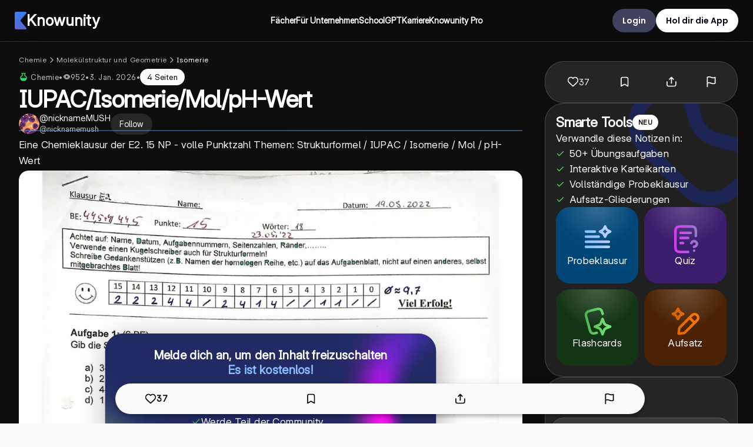

--- FILE ---
content_type: application/javascript; charset=UTF-8
request_url: https://knowunity.de/_next/static/B1VIXj7rsCf2LD3aK0rHS/_ssgManifest.js
body_size: 78
content:
self.__SSG_MANIFEST=new Set(["\u002F404","\u002F500","\u002Fabout\u002Fcalendly","\u002Fabout\u002Fcompany","\u002Fabout\u002Fknowunity-ai","\u002Fabout\u002Fsafety","\u002Fads-survey-redirect","\u002Fapp\u002Fai-mock-exam","\u002Fapp\u002Fai-summary","\u002Fapp\u002Fchat","\u002Fapp\u002Fknows","\u002Fapp\u002Fknows\u002Fai-summary-editor","\u002Fapp\u002Fknows\u002Fdetails","\u002Fapp\u002Flibrary\u002F[slug]","\u002Fapp\u002Fpayouts","\u002Fapp\u002Fpayouts\u002Fhistory","\u002Fapp\u002Fpayouts\u002Frequest","\u002Fapp\u002Fsubjects\u002Fknows","\u002Fauth\u002Fconfirm","\u002Fauth\u002Fforgot-password","\u002Fb2b-webinar","\u002Fchat","\u002Fexpansion","\u002Ffolders\u002F[uuid]","\u002Fknows\u002F[slug]\u002Fedit","\u002Fknows\u002Fcreate-expansion\u002Fsignup","\u002Fknows\u002Fcreate\u002Fdetails","\u002Fknows\u002Fcreate\u002Fimport-flashcards","\u002Fknows\u002Fcreate\u002Fupload","\u002Fknows\u002Fsearch","\u002Flearning-bot\u002F[uuid]\u002Finfo","\u002Fmanage-email-preferences","\u002Fmoderation-measure-appeal","\u002Fplus\u002F[code]","\u002Fpolls\u002F[uuid]","\u002Fpro-plan\u002Factivate","\u002Fpro-plan\u002Fcongratulation","\u002Fpro-plan\u002Fcongratulation-paddle","\u002Fpro-plan\u002Fsuccess","\u002Fprofile","\u002Fprofile\u002Fpayouts","\u002Fprofile\u002Fpayouts\u002Fcompetition","\u002Fprofile\u002Fpayouts\u002Fcompetition-form","\u002Fprofile\u002Fpayouts\u002Fhistory","\u002Fprofile\u002Fpayouts\u002Frequest","\u002Fsync","\u002Fuser-topic\u002F[uuid]\u002Fquiz","\u002Fwebapp\u002Fknows","\u002Fwebapp\u002Flibrary","\u002Fwebapp\u002Fpayouts","\u002Fwebapp\u002Fpayouts\u002Fhistory","\u002Fwebapp\u002Fpayouts\u002Frequest"]);self.__SSG_MANIFEST_CB&&self.__SSG_MANIFEST_CB()

--- FILE ---
content_type: application/javascript; charset=UTF-8
request_url: https://knowunity.de/_next/static/chunks/8916.431441ea221f722c.js
body_size: 4032
content:
"use strict";(self.webpackChunk_N_E=self.webpackChunk_N_E||[]).push([[8916],{48916:function(e,n,t){t.r(n),t.d(n,{default:function(){return F}});var o=t(52676),a=t(75271),r=t(26242),i=t.n(r),l=t(94808),s=t(82143),c=t(39532),u=t(10649),d=t(5333),m=t.n(d),w=t(68305),h=t(68092),p=t(27066),g=t(47235),k=t(8984),f=t(90682),v=t(45270),b=t(4976),P=t(71804),Z=t(55801),x=function(e){let{title:n,authorName:t,authorUrl:a,datePublished:r,dateModified:i,images:l}=e;return(0,o.jsx)(Z.Z,{data:{"@context":"https://schema.org","@type":"Article",author:{"@type":"Person",name:t,url:a},dateModified:i,datePublished:r,headline:n,image:l,publisher:{"@type":"Organization",name:"Knowunity",logo:{"@type":"ImageObject",url:"/knowunity_logo.webp"}}}})},y=t(28450),_=t(1226),S=t(27717),I=function(e){let{knowSeoInfo:n,locale:t,asPath:r,tCommon:i}=e,l=(0,a.useMemo)(()=>{if(!t)return null;let e=(0,_.NE)(t),o=(0,S.nZ)(e.countryCode);if(!o)return null;let a="https://".concat(o),l=(0,y.W)({knowSeoInfo:n,t:i});if(!l||0===l.length)return null;let s=l.map((e,n)=>({"@type":"ListItem",position:n+1,name:e.label,item:e.isNotALink?"".concat(a).concat(r):"".concat(a).concat(e.href)}));return{"@context":"https://schema.org","@type":"BreadcrumbList","@id":"".concat(a).concat(r,"#breadcrumb"),itemListElement:s}},[n,t,r,i]);return l?(0,o.jsx)(Z.Z,{data:l}):null},C=e=>{var n,t,r,i,l,s,c;let{knowSeoInfo:u}=e,{t:m}=(0,f.Z)("knows"),{t:w}=(0,f.Z)("common"),p=(0,d.useRouter)(),{locale:k}=p,{know:Z}=u;return(0,a.useEffect)(()=>{(null==u?void 0:u.experimentVariants.includes(b.u.AiEnhancedVariant))&&(0,P._v)("ai-enhanced")},[null==u?void 0:u.experimentVariants]),(0,o.jsxs)(o.Fragment,{children:[(0,o.jsx)(I,{knowSeoInfo:u,locale:k,asPath:p.asPath,tCommon:w}),(0,o.jsx)(x,{title:null!==(n=u.title)&&void 0!==n?n:Z.title,dateModified:null!==(t=u.updatedOn)&&void 0!==t?t:Z.createdOn,authorName:Z.knower.user.name,datePublished:Z.createdOn,authorUrl:(0,h.YK)((0,g._$)(Z.knower),k),images:[Z.thumbnailLargeUrl,Z.thumbnailMediumUrl,Z.thumbnailSmallUrl].filter(e=>null!==e)}),(0,o.jsx)(v.Z,{title:Z?(e=>{var n;let t="".concat(u.title.trim()).concat((null==Z?void 0:null===(n=Z.subjects)||void 0===n?void 0:n.length)?" (".concat(null==Z?void 0:Z.subjects[0].name,")"):"");switch(e){case 1:return t;case 2:return m("knows/experimentalPageTitlePDF",{documentTitle:t});case 3:return m("knows/experimentalPageTitleSimpleExplanation",{documentTitle:t})}})(Z.seoExperimentVariant):"Know",description:Z?"".concat(m("knows/slugPageDescription",{subjects:(null==Z?void 0:null===(i=Z.subjects)||void 0===i?void 0:i.length)?null==Z?void 0:Z.subjects[0].name:"Knowunity",knowType:null!==(c=null==Z?void 0:null===(l=Z.knowType)||void 0===l?void 0:l.name)&&void 0!==c?c:"",grades:(null==Z?void 0:null===(s=Z.grades)||void 0===s?void 0:s.length)?Z.grades.map(e=>e.level).join(", "):""})):m("knows/slugDefaultPageDescription"),noIndex:!!Z&&!Z.isSEOIndexed,imageUrl:null!==(r=null==Z?void 0:Z.thumbnailSmallUrl)&&void 0!==r?r:void 0,type:"website",canonical:!0})]})},j=t(24892),E=t(38280),M=t(88016),K=t(85439),L=t(66354);let U=i()(()=>t.e(3629).then(t.bind(t,33629)),{loadableGenerated:{webpack:()=>[33629]},ssr:!0}),A=i()(()=>t.e(4744).then(t.bind(t,84744)),{loadableGenerated:{webpack:()=>[84744]},ssr:!0}),D=E.ZP.div.withConfig({componentId:"sc-95b0ccbe-0"})(["background-color:",";touch-action:pan-x pan-y;"],M.ZP.colors.white);var F=function(e){var n,r;let[i,v]=(0,a.useState)(null!==(n=e.similarKnows)&&void 0!==n?n:null),[b,P]=(0,a.useState)(),[Z,x]=(0,a.useState)(e.know),y=(0,d.useRouter)(),{slug:_}=y.query,{t:S}=(0,f.Z)("knows"),{t:I}=(0,f.Z)("common"),E=(0,h.Zi)(y),M=(0,K.v9)(e=>e.user),F=(0,k.P)(null!==(r=null==Z?void 0:Z.uuid)&&void 0!==r?r:"",{referrerScreen:E});(0,a.useEffect)(()=>{M&&Z&&y.asPath.split("?")[0]!==F.split("?")[0]&&y.push(F)},[M,Z,F,y]);let O=(0,a.useCallback)(async e=>{let n=(0,j.Mz)();(0,s.JE)(l.Z.get(e).then(e=>{x(e),l.Z.listSimilarKnowsViaAlgorithm(e.uuid).then(e=>{(null==e?void 0:e.length)>0&&v(e)}).catch(e=>{throw e});let t=(0,g.V5)(e.slug);n&&(P(n),(0,j.Xf)()),m().asPath!==t&&m().replace((0,g.V5)(e.slug))}).catch(async e=>{if(e instanceof c.MS){if(e.type===u.Z.NotFound){let{toast:e}=await Promise.resolve().then(t.bind(t,35365));e.error(S("knows/knowNotFoundError"))}else e.handleUnknownError(I,"know.get")}else throw e}),"know")},[E,S,I]);return((0,a.useEffect)(()=>{if("string"!=typeof _)return;let n=(0,h.Ah)(_);if(null===n)return;let t=(0,j.Mz)();if(e.know){x(e.know),(0,j.CT)(e.know),v(e.similarKnows),e.know.isSEOIndexed&&(0,p.L)(w.HoO,{know:e.know,referrerScreen:E,search:t}),t&&(P(t),(0,j.Xf)());return}O(n)},[O,e.know,e.similarKnows,E,_]),Z)?(0,o.jsxs)(D,{children:[(0,o.jsx)(C,{knowSeoInfo:e.knowSeoInfo}),(0,o.jsx)(L.vI,{children:(0,o.jsx)(A,{know:Z,similarKnows:i,transcript:e.transcript,flashcards:e.flashcards,knowSeoInfo:e.knowSeoInfo,unblurContentForSmallerMarkets:e.unblurContentForSmallerMarkets,experiments:e.experiments,search:b})}),(0,o.jsx)(L.Je,{children:(0,o.jsx)(U,{know:Z,similarKnows:i,search:b,transcript:e.transcript,flashcards:e.flashcards,knowSeoInfo:e.knowSeoInfo,unblurContentForSmallerMarkets:e.unblurContentForSmallerMarkets,experiments:e.experiments,preloadedAd:e.preloadedAd})})]}):null}},66354:function(e,n,t){t.d(n,{H0:function(){return u},IE:function(){return s},Je:function(){return l},Q0:function(){return i},pj:function(){return r},vI:function(){return c}});var o=t(88016),a=t(38280);let r=a.ZP.div.withConfig({componentId:"sc-74e04320-0"})(["display:grid;grid-template-columns:2fr 1fr;grid-gap:15px;@media (max-width:","px){grid-template-columns:1fr;}"],e=>{let{isWide:n}=e;return n?1050:1250}),i=a.ZP.div.withConfig({componentId:"sc-74e04320-1"})(["background-color:",";"],e=>{let{backgroundColor:n}=e;return null!=n?n:o.ZP.colors.white}),l=a.ZP.div.withConfig({componentId:"sc-74e04320-2"})(["@media (max-width:","px){display:none;}"],e=>{let{isWide:n}=e;return n?750:1050}),s=a.ZP.div.withConfig({componentId:"sc-74e04320-3"})(["padding:0 15px;@media (max-width:1050px){display:none;}"]),c=a.ZP.div.withConfig({componentId:"sc-74e04320-4"})(["background-color:",";@media (min-width:","px){display:none;}"],e=>{let{backgroundColor:n}=e;return null!=n?n:"transparent"},e=>{let{isWide:n}=e;return n?751:1051}),u=a.ZP.div.withConfig({componentId:"sc-74e04320-5"})(["height:",";width:100%;background-color:",";background-repeat:no-repeat;object-fit:contain;overflow:hidden;position:relative;background-position:",";border-radius:",";.hide-mobile{display:none;}@media (max-height:800px){min-height:",";}@media (max-width:750px){padding-top:10px;height:",";min-height:auto;.hide-mobile{display:block;}","}"],e=>{let{fullWidth:n}=e;return n?"100vh":"auto"},e=>{let{color:n}=e;return null!=n?n:o.ZP.colors.white},e=>{let{alignImageToBottom:n}=e;return n?"bottom":"center"},e=>{let{borderRadius:n}=e;return null!=n?n:"0px"},e=>{let{fitContent:n}=e;return n?"auto":"800px"},e=>{let{fullMobileHeight:n}=e;return n?"800px":"auto"},e=>{let{hideMobileImage:n}=e;return n?(0,a.iv)(["background-image:none !important;"]):""})},55801:function(e,n,t){var o=t(52676);t(75271);var a=t(72585),r=t.n(a);n.Z=function(e){let n,{data:t}=e;try{n=JSON.stringify(t)}catch(e){return null}return(0,o.jsx)(r(),{children:(0,o.jsx)("script",{type:"application/ld+json",dangerouslySetInnerHTML:{__html:n}})})}},4976:function(e,n,t){var o,a;t.d(n,{u:function(){return o}}),(a=o||(o={})).SerpMetaRatingBaseline="serp_rating_variant_0",a.SerpMetaRatingVariant="serp_rating_variant_1",a.AiEnhancedBaseline="ai_enhanced_june_2025_variant_0",a.AiEnhancedVariant="ai_enhanced_june_2025_variant_1",a.GeoElementBaseline="geo_elements_august_2025_variant_0",a.GeoElementVariant="geo_elements_august_2025_variant_1",a.UnblurForLLMBaseline="unblur_for_llm_variant_0",a.UnblurForLLMVariant="unblur_for_llm_variant_1"},28450:function(e,n,t){t.d(n,{W:function(){return a}});var o=t(47235);let a=e=>{let{knowSeoInfo:n,minimalizeBreadCrumbs:t,t:a}=e,{knowledgeArea:r}=n,i=[];if((null==r?void 0:r.slug)&&(null==r?void 0:r.name)){var l,s,c,u;i.push({label:r.name,href:(0,o.kh)(r.slug)}),(null===(l=r.knowledgeDomain)||void 0===l?void 0:l.slug)&&(null===(s=r.knowledgeDomain)||void 0===s?void 0:s.name)&&(i.push({label:r.knowledgeDomain.name,href:(0,o.E)(r.slug,r.knowledgeDomain.slug)}),(null===(c=r.knowledgeDomain.knowledgeItem)||void 0===c?void 0:c.slug)&&(null===(u=r.knowledgeDomain.knowledgeItem)||void 0===u?void 0:u.name)&&i.push({label:r.knowledgeDomain.knowledgeItem.name,href:(0,o.nG)(r.slug,r.knowledgeDomain.slug,r.knowledgeDomain.knowledgeItem.slug)}))}return n.title&&i.push({label:n.title,href:"",isNotALink:!0}),t&&i.pop(),i}},90682:function(e,n,t){var o=t(75271),a=t(70884);n.Z=e=>{let{t:n}=(0,a.$G)(e);return{t:(0,o.useMemo)(()=>n,[])}}},8984:function(e,n,t){t.d(n,{P:function(){return i}});var o=t(47235),a=t(70629),r=t(75271);let i=(e,n)=>{let[t,i]=(0,r.useState)(()=>{let t=(0,a.OI)()[a.rp.showUpdatedWebappEntrypoint];return(0,o.UY)(e,n,t)});return(0,r.useEffect)(()=>{let t=(0,a.OI)()[a.rp.showUpdatedWebappEntrypoint];i((0,o.UY)(e,n,t))},[e,null==n?void 0:n.referrerScreen,null==n?void 0:n.referrer,null==n?void 0:n.query]),t}},94808:function(e,n,t){var o=t(39532),a=t(75493);n.Z={list:(e,n,t)=>o.ZP.get("knowers/".concat(e,"/knows?page=").concat(n).concat(t?"&cursor=".concat(t):"")).then(e=>({nextCursor:e.data.nextCursor,knows:e.data.content})),listLatest:()=>o.ZP.get("knows/latest").then(e=>e.data.content),listOwn(e,n,t){var r;let i=null===(r=(0,a.ZP)().getState().knower)||void 0===r?void 0:r.uuid;return o.ZP.get("knowers/".concat(i,"/knows?page=").concat(e).concat(n?"&title=".concat(encodeURIComponent(n)):"").concat(t?"&cursor=".concat(t):"")).then(e=>({nextCursor:e.data.nextCursor,knows:e.data.content}))},countOwn(){var e;let n=null===(e=(0,a.ZP)().getState().knower)||void 0===e?void 0:e.uuid;return o.ZP.get("knowers/".concat(n,"/knows?limit=1")).then(e=>e.data.totalElements)},get:e=>o.ZP.get("knows/".concat(e)).then(e=>e.data),getSEOInfo:e=>o.ZP.get("knows/".concat(e,"/seo")).then(e=>e.data),getReviewHistory:e=>o.ZP.get("knows/".concat(e,"/review-history?limit=1")).then(e=>e.data.content),create:e=>o.ZP.post("knows",e).then(e=>e.data),update:(e,n,t,a,r,i,l,s)=>o.ZP.patch("knows/".concat(e),{title:n,description:t,knowType:a,grades:r,subjects:i,schoolTypes:l,examBoardUuids:s}).then(e=>e.data),delete:e=>o.ZP.delete("knows/".concat(e)),updateStatus:(e,n)=>o.ZP.patch("knows/".concat(e,"/status"),{status:n}).then(e=>e.data),getContents:e=>o.ZP.get("knows/".concat(e,"/documents")).then(e=>e.data.content),createContent:(e,n,t,a)=>o.ZP.post("knows/".concat(e,"/documents"),{fileName:n,title:t,orderNumber:a}).then(e=>e.data),updateContent:(e,n,t,a)=>o.ZP.patch("knows/".concat(e,"/documents/").concat(n),{orderNumber:t,title:a}).then(e=>e.data),deleteContent:(e,n)=>o.ZP.delete("knows/".concat(e,"/documents/").concat(n)),getTranscript:e=>o.ZP.get("knows/".concat(e,"/transcript")).then(e=>e.data),listSimilarKnowsViaAlgorithm:(e,n)=>o.ZP.get("knows/".concat(e,"/similar?limit=").concat((null==n?void 0:n.limit)||6)).then(e=>e.data.content),countByCountry:(e,n)=>o.ZP.get("/countries/".concat(e,"/languages/").concat(n,"/knows-count")).then(e=>e.data.knowCount),getKnowComments:e=>o.ZP.get("knows/".concat(e,"/comments")).then(e=>e.data.content),getKnowCommentsResponses:e=>o.ZP.get("knows/comments/".concat(e,"/responses")).then(e=>e.data.content),getFlashcards:e=>o.ZP.get("knows/".concat(e,"/flashcards?includeQuizFlashcards=true")).then(e=>e.data.content),markAsViewed:e=>o.ZP.post("knows/".concat(e,"/mark-viewed"),{knowUuid:e}),likeKnow:e=>o.ZP.post("knows/".concat(e,"/likes"),{saveToLikedKnowsFolder:!0}),removeKnowLike:e=>o.ZP.delete("knows/".concat(e,"/likes")),getGeneratedFlashcards:e=>o.ZP.get("/knows/".concat(e,"/flashcards/generated?version=3&limit=5")).then(e=>e.data.flashcards),getSeoConversionCode:(e,n)=>o.ZP.post("/seo-conversion-codes",{knowUuid:e,deviceUuid:n}).then(e=>e.data.code),getPractiseGameQuiz:e=>o.ZP.get("practice-game/quiz?knowUuid=".concat(e,"&difficulty=easy")).then(e=>e.data)}},71804:function(e,n,t){t.d(n,{LP:function(){return i},_v:function(){return r}});let o=e=>{try{let n=new URL(e,window.location.origin),t=new URLSearchParams(n.search);for(let[e,n]of t.entries())n&&t.set(e,"[MASKED]");return n.search=t.toString(),n.toString()}catch(n){return e}},a=()=>"clarity"in window,r=e=>{a()&&window.clarity("set","tag",e)},i=()=>{if(!a())return;window.clarity("set","maskAllInputs",!0),window.clarity("set","maskSensitiveInputs",!0);let e=window.location.href,n=o(e);e!==n&&window.clarity("set","url",n)}}}]);

--- FILE ---
content_type: image/svg+xml
request_url: https://static.knowunity.com/subjects/atom.svg
body_size: 987
content:
<svg width="20" height="20" viewBox="0 0 20 20" fill="none" xmlns="http://www.w3.org/2000/svg">
<g clip-path="url(#clip0_942_2904)">
<path fill-rule="evenodd" clip-rule="evenodd" d="M2.41431 16.4971C2.35717 17.0971 2.50003 17.3328 2.58288 17.4171C2.6686 17.5014 2.90145 17.6414 3.50288 17.5843C4.09574 17.5286 4.88574 17.29 5.83431 16.8328C6.71611 16.3983 7.56168 15.8939 8.36288 15.3243C7.04145 14.1917 5.80879 12.9596 4.67574 11.6386C4.10616 12.4393 3.60169 13.2844 3.16717 14.1657C2.71003 15.1143 2.47003 15.9043 2.41431 16.4971ZM6.76431 18.7643C7.9375 18.1833 9.05503 17.4962 10.1029 16.7114C11.1511 17.4964 12.2691 18.1836 13.4429 18.7643C14.5172 19.28 15.5643 19.63 16.5029 19.7186C17.4315 19.8057 18.4229 19.6471 19.1386 18.9328C19.8543 18.2157 20.0129 17.2257 19.9243 16.2957C19.8372 15.3571 19.4886 14.31 18.9715 13.2357C18.3908 12.0619 17.7036 10.9439 16.9186 9.8957C17.7035 8.84796 18.3907 7.73042 18.9715 6.55713C19.4886 5.48284 19.8372 4.4357 19.9257 3.49713C20.0129 2.56856 19.8543 1.57713 19.14 0.861413C18.4229 0.145699 17.4329 -0.0128723 16.5029 0.0756992C15.5643 0.162842 14.5172 0.511414 13.4429 1.02856C12.3915 1.5357 11.2586 2.22998 10.1029 3.08141C9.05513 2.29649 7.93759 1.60932 6.76431 1.02856C5.69003 0.514271 4.64288 0.162842 3.70431 0.0742706C2.77574 -0.0128723 1.78431 0.145699 1.0686 0.859985C0.352883 1.57713 0.194312 2.56713 0.282883 3.49713C0.370026 4.4357 0.718597 5.48284 1.23574 6.55713C1.81668 7.73032 2.50383 8.84784 3.2886 9.8957C2.50359 10.9439 1.81642 12.0619 1.23574 13.2357C0.718597 14.31 0.370026 15.3571 0.281454 16.2957C0.194312 17.2243 0.352883 18.2157 1.06717 18.9314C1.78431 19.6471 2.77431 19.8057 3.70431 19.7171C4.64288 19.63 5.69003 19.28 6.76431 18.7643ZM17.04 14.1657C16.6056 13.2839 16.1011 12.4383 15.5315 11.6371C14.399 12.9587 13.1668 14.1913 11.8457 15.3243C12.6469 15.894 13.4925 16.3984 14.3743 16.8328C15.3215 17.29 16.1115 17.5286 16.7029 17.5843C17.3043 17.6414 17.54 17.5014 17.6243 17.4171C17.7086 17.3314 17.8486 17.0986 17.7915 16.4971C17.7357 15.9043 17.4972 15.1143 17.04 14.1657ZM12.2429 12.0371C12.9272 11.3536 13.5798 10.639 14.1986 9.8957C13.5798 9.15328 12.9272 8.43967 12.2429 7.75713C11.5599 7.07231 10.8458 6.41924 10.1029 5.79998C9.39288 6.38998 8.67431 7.04427 7.96431 7.7557C7.25288 8.4657 6.5986 9.18427 6.0086 9.89427C6.5986 10.6057 7.25288 11.3228 7.96431 12.0343C8.67431 12.7457 9.39288 13.4 10.1029 13.99C10.8143 13.3986 11.5315 12.7457 12.2429 12.0343V12.0371ZM17.04 5.62713C16.6629 6.40999 16.1543 7.26427 15.5315 8.1557C14.399 6.83415 13.1668 5.60148 11.8457 4.46856C12.6469 3.89891 13.4925 3.39443 14.3743 2.95999C15.3215 2.50284 16.1115 2.26427 16.7029 2.20856C17.3043 2.15141 17.54 2.29141 17.6243 2.3757C17.7086 2.46141 17.8486 2.69427 17.7915 3.2957C17.7357 3.88856 17.4972 4.67856 17.04 5.62713ZM5.83431 2.95999C6.61717 3.33713 7.47145 3.8457 8.36288 4.46856C7.04143 5.60108 5.80877 6.83326 4.67574 8.15427C4.10609 7.3531 3.60162 6.50753 3.16717 5.6257C2.71003 4.67856 2.47145 3.88856 2.41574 3.29713C2.3586 2.6957 2.4986 2.45999 2.58288 2.3757C2.6686 2.29141 2.90145 2.15141 3.50288 2.20856C4.09574 2.26427 4.88574 2.50284 5.83431 2.95999ZM11.1743 9.84999C11.1743 9.56582 11.0614 9.2933 10.8605 9.09237C10.6596 8.89144 10.387 8.77856 10.1029 8.77856C9.81872 8.77856 9.5462 8.89144 9.34527 9.09237C9.14434 9.2933 9.03145 9.56582 9.03145 9.84999V10.15C9.03145 10.4341 9.14434 10.7067 9.34527 10.9076C9.5462 11.1085 9.81872 11.2214 10.1029 11.2214C10.387 11.2214 10.6596 11.1085 10.8605 10.9076C11.0614 10.7067 11.1743 10.4341 11.1743 10.15V9.84999Z" fill="#32D360"/>
</g>
<defs>
<clipPath id="clip0_942_2904">
<rect width="20" height="20" fill="white"/>
</clipPath>
</defs>
</svg>
